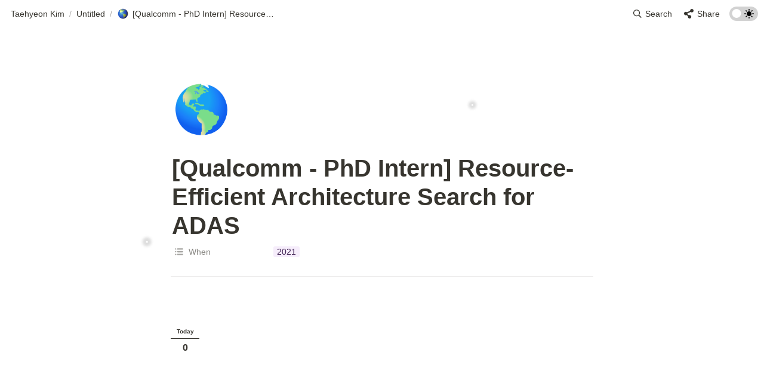

--- FILE ---
content_type: text/html
request_url: https://taehyeon.oopy.io/daee1286-aebc-48e9-9ae6-42364cbf8bc2
body_size: 13748
content:
<!DOCTYPE html><html><head><meta charSet="utf-8"/><meta name="viewport" content="width=device-width,height=device-height,initial-scale=1,maximum-scale=8,viewport-fit=cover"/><script>window.__OOPY__ = window.__OOPY__ || {};window.__OOPY__.yaml = null</script><title>[Qualcomm - PhD Intern] Resource-Efficient Architecture Search for ADAS</title><meta name="description" content=""/><meta property="og:title" content="[Qualcomm - PhD Intern] Resource-Efficient Architecture Search for ADAS"/><meta property="og:description" content=""/><meta property="og:site_name" content="[Qualcomm - PhD Intern] Resource-Efficient Architecture Search for ADAS"/><meta property="og:type" content="website"/><meta property="og:url" content="https://taehyeon.oopy.io/daee1286-aebc-48e9-9ae6-42364cbf8bc2"/><meta name="twitter:card" content="summary_large_image"/><meta name="twitter:title" content="[Qualcomm - PhD Intern] Resource-Efficient Architecture Search for ADAS"/><meta name="twitter:description" content=""/><link rel="canonical" href="https://taehyeon.oopy.io/daee1286-aebc-48e9-9ae6-42364cbf8bc2"/><meta name="next-head-count" content="14"/><link data-next-font="" rel="preconnect" href="/" crossorigin="anonymous"/><link rel="preload" href="https://cdn.lazyrockets.com/_next/static/css/1f554d5e2cd9c84a.css" as="style"/><link rel="stylesheet" href="https://cdn.lazyrockets.com/_next/static/css/1f554d5e2cd9c84a.css" data-n-g=""/><link rel="preload" href="https://cdn.lazyrockets.com/_next/static/css/cbab82b64f56a2c5.css" as="style"/><link rel="stylesheet" href="https://cdn.lazyrockets.com/_next/static/css/cbab82b64f56a2c5.css" data-n-p=""/><noscript data-n-css=""></noscript><script defer="" nomodule="" src="https://cdn.lazyrockets.com/_next/static/chunks/polyfills-c67a75d1b6f99dc8.js"></script><script defer="" src="https://cdn.lazyrockets.com/_next/static/chunks/5810.eadf2ee2b0d28b76.js"></script><script defer="" src="https://cdn.lazyrockets.com/_next/static/chunks/8453.16bd5992287d921b.js"></script><script src="https://cdn.lazyrockets.com/_next/static/chunks/webpack-2319ce2ec31dc4e5.js" defer=""></script><script src="https://cdn.lazyrockets.com/_next/static/chunks/framework-a31fb0e66037d890.js" defer=""></script><script src="https://cdn.lazyrockets.com/_next/static/chunks/main-5e8ad880fa778d90.js" defer=""></script><script src="https://cdn.lazyrockets.com/_next/static/chunks/pages/_app-2ef5a9a0d738013d.js" defer=""></script><script src="https://cdn.lazyrockets.com/_next/static/chunks/fec483df-ec55022df2057fa9.js" defer=""></script><script src="https://cdn.lazyrockets.com/_next/static/chunks/5295-4cdcaa63d89ac5e4.js" defer=""></script><script src="https://cdn.lazyrockets.com/_next/static/chunks/6767-8a8114a38dd6a3e3.js" defer=""></script><script src="https://cdn.lazyrockets.com/_next/static/chunks/9770-22ea912702417c2e.js" defer=""></script><script src="https://cdn.lazyrockets.com/_next/static/chunks/2023-54a36bbdb9113f88.js" defer=""></script><script src="https://cdn.lazyrockets.com/_next/static/chunks/6835-ba9c852fb66767e5.js" defer=""></script><script src="https://cdn.lazyrockets.com/_next/static/chunks/9229-0d4f5ec0a09dd550.js" defer=""></script><script src="https://cdn.lazyrockets.com/_next/static/chunks/4665-3fc49e49b27c41a8.js" defer=""></script><script src="https://cdn.lazyrockets.com/_next/static/chunks/pages/%5Bid%5D-01360cf28da46c36.js" defer=""></script><script src="https://cdn.lazyrockets.com/_next/static/92yYEXjamAbpPykJtcZo4/_buildManifest.js" defer=""></script><script src="https://cdn.lazyrockets.com/_next/static/92yYEXjamAbpPykJtcZo4/_ssgManifest.js" defer=""></script></head><body><div id="__next"><div class="css-0"><div style="font-family:ui-sans-serif, -apple-system, BlinkMacSystemFont, &quot;Segoe UI&quot;, Helvetica, &quot;Apple Color Emoji&quot;, Arial, sans-serif, &quot;Segoe UI Emoji&quot;, &quot;Segoe UI Symbol&quot;;font-size:16px;line-height:1.5"><style data-emotion="css-global i5fryk">:root{--emoji-font-family:"Apple Color Emoji","Segoe UI Emoji","NotoColorEmoji","Noto Color Emoji","Segoe UI Symbol","Android Emoji","EmojiSymbols";--page-max-width:900px;--content-max-width:708px;}:root{--page-cover-height:30vh;--page-header-font-size:40px;--page-content-padding-bottom:10vh;}:root .padding{padding-left:calc(96px + env(safe-area-inset-left));padding-right:calc(96px + env(safe-area-inset-right));}:root .width{max-width:100%;width:var(--page-max-width);}@media (max-width: 480px){:root{--page-cover-height:200px;--page-header-font-size:32px;--page-content-padding-bottom:0;}:root .padding{padding-left:calc(24px + env(safe-area-inset-left));padding-right:calc(24px + env(safe-area-inset-right));}:root .width{max-width:100%;width:100%;}}[role="button"]:not([tabindex="-1"]){cursor:pointer;}[role="button"]:not([tabindex="-1"]):hover{background:rgba(55, 53, 47, 0.08);}[role="button"]:not([tabindex="-1"]):active{background:rgba(55, 53, 47, 0.16);}[placeholder]:empty::before{content:attr(placeholder);min-height:1em;color:rgb(55, 53, 47);-webkit-text-fill-color:rgba(55, 53, 47, 0.2);}body{background-color:white;overflow-x:hidden;}@media (max-width: 480px){[role="button"][tabindex="0"]:active{background:none;opacity:0.4;}}@-webkit-keyframes glow{0%{opacity:1;}50%{opacity:0;}100%{opacity:1;}}@keyframes glow{0%{opacity:1;}50%{opacity:0;}100%{opacity:1;}}.admin-halo{position:absolute;top:-4px;bottom:-4px;left:-4px;right:-4px;border-radius:8px;pointer-events:none;background:rgba(46, 170, 220, 0.35);box-shadow:0 0 2px 2px rgba(0, 0, 0, 0.1);-webkit-animation:1s ease glow infinite;animation:1s ease glow infinite;-webkit-animation-delay:200ms;animation-delay:200ms;}*{scroll-margin-top:100px;}.notion-page-mention-token.notion-enable-hover:hover,.notion-external-object-token.notion-enable-hover:hover{cursor:pointer!important;background:rgba(148, 148, 148, 0.15);box-shadow:0 0 0 3px rgb(148 148 148 / 15%);border-radius:1px;}</style><div class="notion-app"><div class="notion-app-inner notion-light-theme" style="color:rgb(55, 53, 47);fill:currentcolor;line-height:1.5"><div class="notion-frame" style="flex-grow:0;flex-shrink:1;display:flex;flex-direction:column;background:white;z-index:1"><style data-emotion="css tydnl6">.css-tydnl6{position:-webkit-sticky;position:sticky;top:0;width:100%;z-index:1000000;background-color:white;}</style><div class="notion-header css-tydnl6 e1pzqsz02"><style data-emotion="css 1gwnpax">.css-1gwnpax{position:relative;width:100%;height:45px;padding-right:8px;z-index:1;background-color:inherit;}</style><div class="notion-topbar css-1gwnpax e1pzqsz01"><div style="display:flex;justify-content:space-between;align-items:center;position:absolute;height:45px;left:0px;right:0px;bottom:0px;padding-left:12px;padding-right:10px"><div style="display:flex;align-items:center;line-height:1.2;font-size:14px;height:100%;flex-grow:0;margin-right:8px;min-width:0"><div role="button" tabindex="0" style="user-select:none;transition:background 120ms ease-in 0s;cursor:pointer;display:inline-flex;align-items:center;flex-shrink:1;white-space:nowrap;height:24px;border-radius:3px;font-size:inherit;line-height:1.2;min-width:0px;padding-left:6px;padding-right:6px;color:rgb(55, 53, 47)"><a href="/ae061cb9-3ff1-43a3-b444-bb5c036fb179" rel="noopener noreferrer" style="display:flex;text-decoration:none;user-select:none;cursor:pointer;color:inherit;min-width:0"><div style="display:flex;align-items:center;min-width:0"><div style="white-space:nowrap;overflow:hidden;text-overflow:ellipsis;max-width:160px">Taehyeon Kim</div></div></a></div><span style="margin-left:2px;margin-right:2px;color:rgba(55, 53, 47, 0.4)">/</span><div role="button" tabindex="0" style="user-select:none;transition:background 120ms ease-in 0s;cursor:pointer;display:inline-flex;align-items:center;flex-shrink:1;white-space:nowrap;height:24px;border-radius:3px;font-size:inherit;line-height:1.2;min-width:0px;padding-left:6px;padding-right:6px;color:rgb(55, 53, 47)"><a href="/0fcb9281-7abe-4f1f-a67a-99732a81c6f0" rel="noopener noreferrer" style="display:flex;text-decoration:none;user-select:none;cursor:pointer;color:inherit;min-width:0"><div style="display:flex;align-items:center;min-width:0"><div style="white-space:nowrap;overflow:hidden;text-overflow:ellipsis;max-width:160px">Untitled</div></div></a></div><span style="margin-left:2px;margin-right:2px;color:rgba(55, 53, 47, 0.4)">/</span><div role="button" tabindex="0" style="user-select:none;transition:background 120ms ease-in 0s;cursor:pointer;display:inline-flex;align-items:center;flex-shrink:1;white-space:nowrap;height:24px;border-radius:3px;font-size:inherit;line-height:1.2;min-width:0px;padding-left:6px;padding-right:6px;color:rgb(55, 53, 47)"><a href="/daee1286-aebc-48e9-9ae6-42364cbf8bc2" rel="noopener noreferrer" style="display:flex;text-decoration:none;user-select:none;cursor:pointer;color:inherit;min-width:0"><div style="display:flex;align-items:center;min-width:0"><div class="notion-record-icon" style="user-select:none;transition:background 120ms ease-in 0s;display:flex;align-items:center;justify-content:center;height:20px;width:20px;border-radius:3px;flex-shrink:0;margin-right:6px"><div style="display:flex;align-items:center;justify-content:center;width:100%;height:100%"><div style="width:90%;height:90%;font-size:18px;line-height:1.1;margin-left:0;color:black"><style data-emotion="css 1sazb5l">.css-1sazb5l{width:1em;height:1em;line-height:1em;background-repeat:no-repeat;background:url("https://cdn.lazyrockets.com/_next/static/media/emoji.0d02c5b5.png");background-position-x:8.47457627118644%;background-position-y:30.508474576271187%;-webkit-background-size:6000% 6000%;background-size:6000% 6000%;}</style><img class="notion-emoji css-1sazb5l" src="[data-uri]" style="width:100%;height:100%"/></div></div></div><div style="white-space:nowrap;overflow:hidden;text-overflow:ellipsis;max-width:240px">[Qualcomm - PhD Intern] Resource-Efficient Architecture Search for ADAS</div></div></a></div></div><div style="flex:1"></div><style data-emotion="css nkjb6j">.css-nkjb6j{-webkit-user-select:none;-moz-user-select:none;-ms-user-select:none;user-select:none;-webkit-transition:background 20ms ease-in 0s;transition:background 20ms ease-in 0s;cursor:pointer;display:-webkit-inline-box;display:-webkit-inline-flex;display:-ms-inline-flexbox;display:inline-flex;-webkit-align-items:center;-webkit-box-align:center;-ms-flex-align:center;align-items:center;-webkit-flex-shrink:0;-ms-flex-negative:0;flex-shrink:0;white-space:nowrap;height:28px;border-radius:3px;font-size:14px;line-height:1.2;min-width:0px;padding-left:8px;padding-right:8px;}</style><div class="search-button css-nkjb6j" role="button" tabindex="0" aria-label="Search" style="margin-right:4px"><style data-emotion="css 1lml5mf">.css-1lml5mf{width:14px;height:14px;display:block;fill:inherit;-webkit-flex-shrink:0;-ms-flex-negative:0;flex-shrink:0;-webkit-backface-visibility:hidden;backface-visibility:hidden;}</style><svg viewBox="0 0 17 17" class="searchNew css-1lml5mf"><path d="M6.78027 13.6729C8.24805 13.6729 9.60156 13.1982 10.709 12.4072L14.875 16.5732C15.0684 16.7666 15.3232 16.8633 15.5957 16.8633C16.167 16.8633 16.5713 16.4238 16.5713 15.8613C16.5713 15.5977 16.4834 15.3516 16.29 15.1582L12.1504 11.0098C13.0205 9.86719 13.5391 8.45215 13.5391 6.91406C13.5391 3.19629 10.498 0.155273 6.78027 0.155273C3.0625 0.155273 0.0214844 3.19629 0.0214844 6.91406C0.0214844 10.6318 3.0625 13.6729 6.78027 13.6729ZM6.78027 12.2139C3.87988 12.2139 1.48047 9.81445 1.48047 6.91406C1.48047 4.01367 3.87988 1.61426 6.78027 1.61426C9.68066 1.61426 12.0801 4.01367 12.0801 6.91406C12.0801 9.81445 9.68066 12.2139 6.78027 12.2139Z"></path></svg><style data-emotion="css 2svcoa">.css-2svcoa{display:none;}@media (min-width: 480px){.css-2svcoa{display:block;margin-left:6px;}}</style><span class="css-2svcoa">Search</span></div><style data-emotion="css ax50c0">.css-ax50c0{-webkit-user-select:none;-moz-user-select:none;-ms-user-select:none;user-select:none;-webkit-transition:background 20ms ease-in 0s;transition:background 20ms ease-in 0s;cursor:pointer;display:-webkit-inline-box;display:-webkit-inline-flex;display:-ms-inline-flexbox;display:inline-flex;-webkit-align-items:center;-webkit-box-align:center;-ms-flex-align:center;align-items:center;-webkit-flex-shrink:0;-ms-flex-negative:0;flex-shrink:0;white-space:nowrap;height:28px;border-radius:3px;font-size:14px;line-height:1.2;min-width:0px;padding-left:8px;padding-right:8px;color:rgb(55, 53, 47);}</style><div role="button" tabindex="0" class="share-button css-ax50c0 e1pzqsz00"><svg style="width:16px;height:16px;display:block;fill:rgb(55, 53, 47);flex-shrink:0;backface-visibility:hidden;flex-grow:0" x="0px" y="0px" width="483px" height="483px" viewBox="0 0 483 483"><g><path d="M395.72,0c-48.204,0-87.281,39.078-87.281,87.281c0,2.036,0.164,4.03,0.309,6.029l-161.233,75.674 c-15.668-14.971-36.852-24.215-60.231-24.215c-48.204,0.001-87.282,39.079-87.282,87.282c0,48.204,39.078,87.281,87.281,87.281 c15.206,0,29.501-3.907,41.948-10.741l69.789,58.806c-3.056,8.896-4.789,18.396-4.789,28.322c0,48.204,39.078,87.281,87.281,87.281 c48.205,0,87.281-39.078,87.281-87.281s-39.077-87.281-87.281-87.281c-15.205,0-29.5,3.908-41.949,10.74l-69.788-58.805 c3.057-8.891,4.789-18.396,4.789-28.322c0-2.035-0.164-4.024-0.308-6.029l161.232-75.674c15.668,14.971,36.852,24.215,60.23,24.215 c48.203,0,87.281-39.078,87.281-87.281C482.999,39.079,443.923,0,395.72,0z"></path></g></svg><style data-emotion="css l1m683">.css-l1m683{display:none;margin-left:6px;}@media (min-width: 480px){.css-l1m683{display:block;}}</style><span class="css-l1m683">Share</span></div><style data-emotion="css jgkbgb">.css-jgkbgb{height:24px;margin-left:8px;}</style><div style="height:24px" class="css-jgkbgb e6eld7i0"><label aria-label="Turn on the dark mode"><div class="theme-button" style="position:relative;display:inline-block;text-align:left;opacity:1;direction:ltr;border-radius:12px;-webkit-transition:opacity 0.25s;-moz-transition:opacity 0.25s;transition:opacity 0.25s;touch-action:none;-webkit-tap-highlight-color:rgba(0, 0, 0, 0);-webkit-user-select:none;-moz-user-select:none;-ms-user-select:none;user-select:none"><div class="react-switch-bg" style="height:24px;width:48px;margin:0;position:relative;background:#D2D2D2;border-radius:12px;cursor:pointer;-webkit-transition:background 0.25s;-moz-transition:background 0.25s;transition:background 0.25s"><div style="height:24px;width:29.5px;position:relative;opacity:0;pointer-events:none;-webkit-transition:opacity 0.25s;-moz-transition:opacity 0.25s;transition:opacity 0.25s"><img src="https://cdn.lazyrockets.com/_next/static/media/dark-mode.4361da89.png" alt="moon" style="position:absolute;top:50%;left:50%;transform:translate(-50%, -50%);width:16px;height:16px"/></div><div style="height:24px;width:29.5px;position:absolute;opacity:1;right:0;top:0;pointer-events:none;-webkit-transition:opacity 0.25s;-moz-transition:opacity 0.25s;transition:opacity 0.25s"><img src="https://cdn.lazyrockets.com/_next/static/media/light-mode.1da8c58f.png" alt="sun" style="position:absolute;top:50%;left:50%;transform:translate(-50%, -50%);width:16px;height:16px"/></div></div><div class="react-switch-handle" style="height:15px;width:15px;background:#ffffff;display:inline-block;cursor:pointer;border-radius:50%;position:absolute;transform:translateX(4.5px);top:4.5px;outline:0;border:0;-webkit-transition:background-color 0.25s, transform 0.25s, box-shadow 0.15s;-moz-transition:background-color 0.25s, transform 0.25s, box-shadow 0.15s;transition:background-color 0.25s, transform 0.25s, box-shadow 0.15s"></div><input type="checkbox" role="switch" aria-checked="false" style="border:0;clip:rect(0 0 0 0);height:1px;margin:-1px;overflow:hidden;padding:0;position:absolute;width:1px"/></div></label></div></div></div></div><div class="notion-scroller vertical horizontal" style="position:relative;z-index:1;flex-grow:1;margin-right:0px;margin-bottom:0px"><div style="display:flex;flex-direction:column;width:100%;align-items:center;flex-shrink:0;flex-grow:0"><div class="width padding"><div style="user-select:none;display:flex;align-items:center;justify-content:center;height:78px;width:78px;border-radius:3px;flex-shrink:0;margin-top:96px;margin-left:3px;margin-bottom:0px;align-self:flex-start;position:relative;z-index:1" class="page-icon"><div style="display:flex;align-items:center;justify-content:center;width:100%;height:100%"><div style="width:100%;height:100%;font-size:78px;line-height:1.1;margin-left:0;color:black"><span role="img" style="font-family:var(--emoji-font-family);line-height:1em;white-space:nowrap">🌎</span></div></div></div><style data-emotion="css nk1qf1">.css-nk1qf1{display:-webkit-box;display:-webkit-flex;display:-ms-flexbox;display:flex;-webkit-box-pack:start;-ms-flex-pack:start;-webkit-justify-content:flex-start;justify-content:flex-start;-webkit-box-flex-wrap:wrap;-webkit-flex-wrap:wrap;-ms-flex-wrap:wrap;flex-wrap:wrap;margin-left:-1px;pointer-events:none;height:24px;margin-top:8px;margin-bottom:4px;}@media (max-width: 480px){.css-nk1qf1{height:auto;margin-top:16px;margin-bottom:32px;}}</style><div class="notion-page-controls css-nk1qf1 e1stv1eg0"></div><div data-block-id="daee1286-aebc-48e9-9ae6-42364cbf8bc2" class="notion-page-block" style="color:rgb(55, 53, 47);font-weight:700;font-size:var(--page-header-font-size);line-height:1.2;cursor:text;display:flex;align-items:center;font-family:ui-sans-serif, -apple-system, BlinkMacSystemFont, &quot;Segoe UI&quot;, Helvetica, &quot;Apple Color Emoji&quot;, Arial, sans-serif, &quot;Segoe UI Emoji&quot;, &quot;Segoe UI Symbol&quot;"><h1 class="page-title" contenteditable="false" spellcheck="true" placeholder="Untitled" data-root="true" style="font-weight:700;font-size:var(--page-header-font-size);margin:0;max-width:100%;width:100%;white-space:pre-wrap;word-break:break-word;padding:3px 2px"><span data-token-index="0">[Qualcomm - PhD Intern] Resource-Efficient Architecture Search for ADAS</span></h1></div></div></div><div style="width:100%;display:flex;flex-direction:column;align-items:center;flex-shrink:0;flex-grow:0"><div class="width padding"><div><div style="width:100%;font-size:14px"><div style="width:100%;max-width:100%;margin:0px auto"><div><div style="padding-inline-start:0;padding-bottom:20px"><div style="display:flex;padding-bottom:4px"><style data-emotion="css 13h4r4h">.css-13h4r4h{display:-webkit-box;display:-webkit-flex;display:-ms-flexbox;display:flex;-webkit-align-items:center;-webkit-box-align:center;-ms-flex-align:center;align-items:center;height:34px;width:160px;-webkit-flex:0 0 auto;-ms-flex:0 0 auto;flex:0 0 auto;color:rgba(55, 53, 47, 0.6);}@media (max-width: 480px){.css-13h4r4h{width:120px;}}</style><div class="css-13h4r4h"><div style="width:22px;margin-left:-22px"></div><div style="display:flex;align-items:center;height:100%;width:100%;padding:0px 6px"><div style="display:flex;align-items:center;line-height:120%;font-size:14px;min-width:0px"><svg viewBox="0 0 14 14" class="typesMultipleSelect" style="width:16px;height:16px;fill:rgba(55, 53, 47, 0.45);margin-right:8px"><path d="M4,3 C4,2.447715 4.447715,2 5,2 L12,2 C12.5523,2 13,2.447716 13,3 C13,3.55228 12.5523,4 12,4 L5,4 C4.447715,4 4,3.55228 4,3 Z M4,7 C4,6.447715 4.447715,6 5,6 L12,6 C12.5523,6 13,6.447716 13,7 C13,7.55228 12.5523,8 12,8 L5,8 C4.447715,8 4,7.55228 4,7 Z M4,11 C4,10.447715 4.447715,10 5,10 L12,10 C12.5523,10 13,10.447716 13,11 C13,11.55228 12.5523,12 12,12 L5,12 C4.447715,12 4,11.55228 4,11 Z M2,4 C1.44771525,4 1,3.55228475 1,3 C1,2.44771525 1.44771525,2 2,2 C2.55228475,2 3,2.44771525 3,3 C3,3.55228475 2.55228475,4 2,4 Z M2,8 C1.44771525,8 1,7.55228475 1,7 C1,6.44771525 1.44771525,6 2,6 C2.55228475,6 3,6.44771525 3,7 C3,7.55228475 2.55228475,8 2,8 Z M2,12 C1.44771525,12 1,11.5522847 1,11 C1,10.4477153 1.44771525,10 2,10 C2.55228475,10 3,10.4477153 3,11 C3,11.5522847 2.55228475,12 2,12 Z"></path></svg><div style="white-space:nowrap;overflow:hidden;text-overflow:ellipsis">When</div></div></div></div><div style="display:flex;margin-left:4px;height:100%;flex:1 1 auto;flex-direction:column;min-width:0px"><div style="user-select:auto;transition:background 20ms ease-in 0s;display:flex;align-items:center;border-radius:3px;width:100%;min-height:34px;font-size:14px;overflow:hidden;padding:0px 8px"><div style="display:flex;flex-wrap:wrap;padding-top:8px;padding-bottom:2px"><div role="button" tabindex="-1" aria-disabled="true" style="display:flex;align-items:center;flex-shrink:0;min-width:0px;height:18px;border-radius:3px;padding-left:6px;padding-right:6px;font-size:14px;line-height:120%;color:rgb(65, 36, 84);background:#f6edfb;margin:0px 6px 6px 0px"><div style="white-space:nowrap;overflow:hidden;text-overflow:ellipsis">2021</div></div></div></div></div></div></div></div></div></div><div style="height:1px;background:rgba(55, 53, 47, 0.09);margin-bottom:8px"></div></div></div></div><div class="notion-page-content width padding" style="flex-shrink:0;flex-grow:1;max-width:100%;display:flex;align-items:center;flex-direction:column;color:rgb(55, 53, 47);padding-top:5px;padding-bottom:var(--page-content-padding-bottom);margin:0 auto;font-size:16px;line-height:1.5;font-family:ui-sans-serif, -apple-system, BlinkMacSystemFont, &quot;Segoe UI&quot;, Helvetica, &quot;Apple Color Emoji&quot;, Arial, sans-serif, &quot;Segoe UI Emoji&quot;, &quot;Segoe UI Symbol&quot;"><div class="oopy-footer OopyFooter_container__pjQ2F" style="--background-color:#77A4FE"></div></div></div><div class="page-overlay"></div></div></div></div></div></div></div><script id="__NEXT_DATA__" type="application/json">{"props":{"pageProps":{"version":"v1","recordMap":{"block":{"daee1286-aebc-48e9-9ae6-42364cbf8bc2":{"value":{"id":"daee1286-aebc-48e9-9ae6-42364cbf8bc2","version":176,"type":"page","properties":{"l;d@":[["2021"]],"title":[["[Qualcomm - PhD Intern] Resource-Efficient Architecture Search for ADAS"]]},"format":{"page_icon":"🌎"},"created_time":1700961661165,"last_edited_time":1703617815884,"parent_id":"9243e203-8399-4ef3-9e6e-f37990121db2","parent_table":"collection","alive":true,"created_by_table":"notion_user","created_by_id":"9baf4fc9-d21f-4302-919e-c7e387999016","last_edited_by_table":"notion_user","last_edited_by_id":"9baf4fc9-d21f-4302-919e-c7e387999016","space_id":"2151101d-d4d5-4db5-baa1-b2b7175c814d","crdt_format_version":1,"crdt_data":{"title":{"r":"aMyRaJZBuQqD1VDu88BAkg,\"start\",\"end\"","n":{"aMyRaJZBuQqD1VDu88BAkg,\"start\",\"end\"":{"s":{"x":"aMyRaJZBuQqD1VDu88BAkg","i":[{"t":"s"},{"t":"t","i":["ai6Pxkf8xNYl",1],"o":"start","l":71,"c":"[Qualcomm - PhD Intern] Resource-Efficient Architecture Search for ADAS"},{"t":"e"}],"l":""},"c":[]}}}}},"role":"comment_only"},"0fcb9281-7abe-4f1f-a67a-99732a81c6f0":{"value":{"id":"0fcb9281-7abe-4f1f-a67a-99732a81c6f0","version":30,"type":"collection_view","view_ids":["5fe95f88-2dac-4959-ad82-8d7b6f379ac5","9060ebd9-51d7-4959-949b-05de4443adaa"],"collection_id":"9243e203-8399-4ef3-9e6e-f37990121db2","format":{"collection_pointer":{"id":"9243e203-8399-4ef3-9e6e-f37990121db2","table":"collection","spaceId":"2151101d-d4d5-4db5-baa1-b2b7175c814d"}},"created_time":1700961275933,"last_edited_time":1710813653665,"parent_id":"ae061cb9-3ff1-43a3-b444-bb5c036fb179","parent_table":"block","alive":true,"created_by_table":"notion_user","created_by_id":"9baf4fc9-d21f-4302-919e-c7e387999016","last_edited_by_table":"notion_user","last_edited_by_id":"9baf4fc9-d21f-4302-919e-c7e387999016","space_id":"2151101d-d4d5-4db5-baa1-b2b7175c814d","crdt_format_version":1,"crdt_data":{"title":{"r":"8a9yrRcsZsqDUvPcClkUcA,\"start\",\"end\"","n":{"8a9yrRcsZsqDUvPcClkUcA,\"start\",\"end\"":{"s":{"x":"8a9yrRcsZsqDUvPcClkUcA","i":[{"t":"s"},{"t":"e"}],"l":""},"c":[]}}}}},"role":"comment_only"},"ae061cb9-3ff1-43a3-b444-bb5c036fb179":{"value":{"id":"ae061cb9-3ff1-43a3-b444-bb5c036fb179","version":1393,"type":"page","properties":{"title":[["Taehyeon Kim"]]},"content":["e68171c0-f51b-4244-b4eb-3a3666a5e2f0","72ffbf26-374f-41df-8f4b-69da56beb0b0","361fac0c-87b9-49bb-99c8-addf40ce448d","c85555af-2fa8-48e8-929f-3b6568e6a6b5","1579460a-955a-80ba-a91d-da66c33a7690","1579460a-955a-804c-b2b4-ea54b4c3d62e","1119460a-955a-8080-bd26-c68cfc3ffab9","1119460a-955a-80bc-b149-ca5f7f99cb44","f3f853aa-4f28-4e92-96c4-db36a993b001","2369460a-955a-80e1-8d3c-e1637c2e9610","2369460a-955a-803e-a508-e13629c6353f","11b9460a-955a-800a-a846-cf1a9623b653","8bd49c89-ab1b-4856-b108-25e4b81aad2e","cd281ff2-5626-4ab6-8c9c-9cd1f0e53a1e","21c0c7ba-f592-410c-99f4-33eff2a7ec97","646e1205-fce0-4004-a674-432bd176a37a","490d9c5f-ab53-4c9c-8360-59844cc10e1b","dac8405e-205e-40c5-8569-09d90baeeddd","458c8f9a-31ff-4e0c-9e2e-98087e00eddb","984e820b-d062-4cb3-9a4a-ce4046a9e623","a158fd3f-94e1-40f5-bc0e-3e74e0f936ea","5e260f5a-f514-4697-9d6b-c25c2da94b94","9c1b520a-e3a2-4779-9b05-7c97dd4f093e","8031bc91-3594-4885-84cd-352586134509","99a57cd1-19d0-42f4-8a6a-056564b87577","7536e79c-7ad3-4315-beb3-25e03778baab","0fcb9281-7abe-4f1f-a67a-99732a81c6f0","055c38eb-a7bb-40af-bbec-20cdfc83aabe","cd17b0dd-7a2d-4494-96dd-56c5c4e42c62","4796799b-0014-4c1e-82cf-42bd8674365a","07f79a71-1784-45c9-8a5c-311aaac3fecb","241edc09-0008-4b6b-986b-b900fefa2a21","87b4028b-c205-49ea-986f-289f3cfa402a","e25953c8-091c-4904-8ef3-3596933c5df3","6c221231-56b2-47ae-a2c0-05489ab93c78","71880aec-d0f1-4d38-8311-95743ecbb8e9","143d9860-c0f5-4f95-b922-efffa2785440","f51fc676-df83-440d-948a-c3ab32973237"],"format":{"site_id":"1b41101d-d4d5-81fa-a96a-00794e937a4c","page_cover":"https://prod-files-secure.s3.us-west-2.amazonaws.com/2151101d-d4d5-4db5-baa1-b2b7175c814d/98a3d8f0-8881-48fc-9c9c-06dc1402bc64/D9494FCA-3F10-412C-8888-9B451ECC0F32_1_105_c.jpeg","block_locked":false,"block_locked_by":"9baf4fc9-d21f-4302-919e-c7e387999016","page_full_width":false,"page_small_text":true,"page_cover_position":0.5531,"social_media_image_preview_url":"https://prod-files-secure.s3.us-west-2.amazonaws.com/2151101d-d4d5-4db5-baa1-b2b7175c814d/c097e98b-5233-40f5-bfa2-3d2c7d4b8e01/SocialMediaPreviewImage.png"},"permissions":[{"role":"editor","type":"user_permission","user_id":"9baf4fc9-d21f-4302-919e-c7e387999016"},{"role":"comment_only","type":"public_permission","is_site":true,"added_timestamp":1651403690032,"allow_duplicate":false,"is_public_share_link":true,"allow_search_engine_indexing":true}],"created_time":1651309200000,"last_edited_time":1753054933290,"parent_id":"21233b19-a724-49c5-836a-1ca54df9a210","parent_table":"block","alive":true,"file_ids":["631b6051-0434-43d9-a238-655bc4a7d0cd","915c2173-0c68-4dd5-84c3-95ae28a2e32d","98a3d8f0-8881-48fc-9c9c-06dc1402bc64","c097e98b-5233-40f5-bfa2-3d2c7d4b8e01"],"created_by_table":"notion_user","created_by_id":"9baf4fc9-d21f-4302-919e-c7e387999016","last_edited_by_table":"notion_user","last_edited_by_id":"9baf4fc9-d21f-4302-919e-c7e387999016","space_id":"2151101d-d4d5-4db5-baa1-b2b7175c814d","crdt_format_version":1,"crdt_data":{"title":{"r":"5rjntmRRNH9m4FzRvDk7Xw,\"start\",\"end\"","n":{"5rjntmRRNH9m4FzRvDk7Xw,\"start\",\"end\"":{"s":{"x":"5rjntmRRNH9m4FzRvDk7Xw","i":[{"t":"s"},{"t":"t","i":["vWUDXQ7LFaBv",1],"o":"start","l":12,"c":"Taehyeon Kim"},{"t":"e"}],"l":""},"c":[]}}}}},"role":"comment_only"},"21233b19-a724-49c5-836a-1ca54df9a210":{"role":"none"}},"collection":{"9243e203-8399-4ef3-9e6e-f37990121db2":{"value":{"id":"9243e203-8399-4ef3-9e6e-f37990121db2","version":13,"schema":{"l;d@":{"name":"When","type":"multi_select","options":[{"id":"71bd7e0e-09a6-4ea4-9285-c838d328d140","color":"orange","value":"2018","collectionIds":["9243e203-8399-4ef3-9e6e-f37990121db2"]},{"id":"2a18b024-9d9b-4749-be28-d310d4732e0d","color":"red","value":"2019","collectionIds":["9243e203-8399-4ef3-9e6e-f37990121db2"]},{"id":"93325382-44c4-4cf7-ad04-373f7c2a6c2e","color":"yellow","value":"2020","collectionIds":["9243e203-8399-4ef3-9e6e-f37990121db2"]},{"id":"0710afda-e57e-4025-a517-90c57d18274e","color":"blue","value":"2022","collectionIds":["9243e203-8399-4ef3-9e6e-f37990121db2"]},{"id":"3b74be3a-d944-40fd-8785-fb517046011f","color":"purple","value":"2021","collectionIds":["9243e203-8399-4ef3-9e6e-f37990121db2"]},{"id":"c6dc16b3-7a5d-41e3-ae97-8a1e69a7f67b","color":"brown","value":"2023","collectionIds":["9243e203-8399-4ef3-9e6e-f37990121db2"]},{"id":"c67754d3-d6c9-42a7-88ef-848cd232d2bf","color":"gray","value":"2024","collectionIds":["9243e203-8399-4ef3-9e6e-f37990121db2"]}]},"title":{"name":"Name","type":"title"}},"format":{"collection_page_properties":[{"visible":true,"property":"ng|\u003e"},{"visible":true,"property":"l;d@"}]},"parent_id":"0fcb9281-7abe-4f1f-a67a-99732a81c6f0","parent_table":"block","alive":true,"migrated":true,"space_id":"2151101d-d4d5-4db5-baa1-b2b7175c814d","deleted_schema":{"ng|\u003e":{"name":"Created","type":"created_time"}}},"role":"comment_only"}},"collection_view":{"5fe95f88-2dac-4959-ad82-8d7b6f379ac5":{"value":{"id":"5fe95f88-2dac-4959-ad82-8d7b6f379ac5","version":29,"type":"table","name":"","format":{"table_properties":[{"width":609,"visible":true,"property":"title"},{"width":118,"visible":true,"property":"l;d@"}],"collection_pointer":{"id":"9243e203-8399-4ef3-9e6e-f37990121db2","table":"collection","spaceId":"2151101d-d4d5-4db5-baa1-b2b7175c814d"},"hide_table_vertical_lines":true,"table_frozen_column_index":-1,"hide_linked_collection_name":true,"table_subitem_toggle_column":"title"},"parent_id":"0fcb9281-7abe-4f1f-a67a-99732a81c6f0","parent_table":"block","alive":true,"page_sort":["92e5079c-4e99-4d07-915d-4299fed33616","6077b070-8c9e-4952-9d0c-6c538b0f7fd5","288ba584-95dd-488a-b394-f44a1a02a5ad","b20870e1-2a99-44eb-bbdd-39e096857846","daee1286-aebc-48e9-9ae6-42364cbf8bc2","3bdf688e-5a86-4cf8-9c0f-fb77784fa891","58c478d9-78ca-4565-b89e-99e3daa986a3","c75730c8-b3a3-483d-ae22-b814ca63948a","38d120a4-6538-4b33-88e7-ee8399b60644","08e2f3da-d186-4be7-9d0c-d258f5447c45"],"space_id":"2151101d-d4d5-4db5-baa1-b2b7175c814d"},"role":"comment_only"},"9060ebd9-51d7-4959-949b-05de4443adaa":{"value":{"id":"9060ebd9-51d7-4959-949b-05de4443adaa","version":1,"type":"list","name":"List view","format":{"list_properties":[{"visible":true,"property":"l;d@"}],"collection_pointer":{"id":"9243e203-8399-4ef3-9e6e-f37990121db2","table":"collection","spaceId":"2151101d-d4d5-4db5-baa1-b2b7175c814d"}},"parent_id":"0fcb9281-7abe-4f1f-a67a-99732a81c6f0","parent_table":"block","alive":true,"page_sort":["38d120a4-6538-4b33-88e7-ee8399b60644","58c478d9-78ca-4565-b89e-99e3daa986a3","08e2f3da-d186-4be7-9d0c-d258f5447c45"],"query2":{"aggregations":[{"aggregator":"count"}]},"space_id":"2151101d-d4d5-4db5-baa1-b2b7175c814d"},"role":"comment_only"}},"notion_user":{},"custom_emoji":{},"space":{}},"queryCollectionResult":{},"pageID":"daee1286-aebc-48e9-9ae6-42364cbf8bc2","hostname":{"id":"3266c2fe-34b7-4eff-9285-ec8e6da1499d","spaceId":"2151101d-d4d5-4db5-baa1-b2b7175c814d","rootPageId":"ae061cb9-3ff1-43a3-b444-bb5c036fb179","name":"taehyeon.oopy.io","plan":"basic","membershipConfiguration":null,"hasPagePassword":[]},"backlinks":[],"publicPageData":{"collectionId":"9243e203-8399-4ef3-9e6e-f37990121db2","collectionFormat":{"collection_page_properties":[{"visible":true,"property":"ng|\u003e"},{"visible":true,"property":"l;d@"}]},"collectionSchema":{"l;d@":{"name":"When","type":"multi_select","options":[{"id":"71bd7e0e-09a6-4ea4-9285-c838d328d140","color":"orange","value":"2018","collectionIds":["9243e203-8399-4ef3-9e6e-f37990121db2"]},{"id":"2a18b024-9d9b-4749-be28-d310d4732e0d","color":"red","value":"2019","collectionIds":["9243e203-8399-4ef3-9e6e-f37990121db2"]},{"id":"93325382-44c4-4cf7-ad04-373f7c2a6c2e","color":"yellow","value":"2020","collectionIds":["9243e203-8399-4ef3-9e6e-f37990121db2"]},{"id":"0710afda-e57e-4025-a517-90c57d18274e","color":"blue","value":"2022","collectionIds":["9243e203-8399-4ef3-9e6e-f37990121db2"]},{"id":"3b74be3a-d944-40fd-8785-fb517046011f","color":"purple","value":"2021","collectionIds":["9243e203-8399-4ef3-9e6e-f37990121db2"]},{"id":"c6dc16b3-7a5d-41e3-ae97-8a1e69a7f67b","color":"brown","value":"2023","collectionIds":["9243e203-8399-4ef3-9e6e-f37990121db2"]},{"id":"c67754d3-d6c9-42a7-88ef-848cd232d2bf","color":"gray","value":"2024","collectionIds":["9243e203-8399-4ef3-9e6e-f37990121db2"]}]},"title":{"name":"Name","type":"title"}}},"configuration":{"theme":"light","slug":null,"headScript":null,"bodyScript":null,"cleanUrl":null,"cleanUrlOverwrite":false,"hideFooter":true,"hideBreadcrumbs":false,"hideCollectionSearch":false,"hideCollectionViewList":false,"fonts":{"defaultFont":null,"headerFont":null},"favicon":null,"ogImage":null,"ogImageFirst":false,"excludedIPs":["137.68.195.58"],"allowRobots":true,"showPageview":true,"showShareButton":true,"showThemeButton":true,"disqus":null,"adsense":null,"scrollProgressBar":null,"gotoTop":{"show":true,"fitToScreen":true,"align":"right","alignPixel":0,"bottom":16},"kakaoChannel":null,"pagePassword":null,"bottomNavigator":null,"cherry":false,"hideSearch":false,"hideCollectionProperties":false,"showMaple":false,"backgroundColor":null,"fontColor":null,"hidePageLinkIndicator":false,"overlay":"snow","utterances":null,"topNavigator":null,"preventCopy":false,"crisp":null,"userTimeZone":"Asia/Seoul","pageMaxWidth":900,"imageBorderRadius":4,"calloutBorderRadius":4,"galleryBorderRadius":4,"hideBreadcrumbCollectionView":false,"popup":null,"googleAnalyticsId":null,"facebookPixelId":null,"channeltalkId":null,"pageviewType":"stack"},"authorized":true,"membershipConfiguration":null,"token":null,"membershipProducts":null,"permissions":null,"locale":"en-US","v":""},"__N_SSP":true},"page":"/[id]","query":{"hostname":"taehyeon.oopy.io","v":"","id":"daee1286-aebc-48e9-9ae6-42364cbf8bc2"},"buildId":"92yYEXjamAbpPykJtcZo4","assetPrefix":"https://cdn.lazyrockets.com","isFallback":false,"dynamicIds":[45810,28453],"gssp":true,"scriptLoader":[]}</script></body></html>

--- FILE ---
content_type: text/plain
request_url: https://api64.ipify.org/
body_size: -63
content:
3.145.114.207

--- FILE ---
content_type: text/javascript
request_url: https://cdn.lazyrockets.com/_next/static/chunks/6130.9d2752f8f5521322.js
body_size: 915
content:
(self.webpackChunk_N_E=self.webpackChunk_N_E||[]).push([[6130],{6611:function(t){var e=1/0,n=0/0,o=/^\s+|\s+$/g,a=/^[-+]0x[0-9a-f]+$/i,i=/^0b[01]+$/i,r=/^0o[0-7]+$/i,l=/^(?:0|[1-9]\d*)$/,u=parseFloat,f=parseInt,s=Object.prototype.toString,c=Math.floor,d=Math.min,p=Math.random;function isObject(t){var e=typeof t;return!!t&&("object"==e||"function"==e)}function toFinite(t){return t?(t=function(t){if("number"==typeof t)return t;if("symbol"==typeof(e=t)||e&&"object"==typeof e&&"[object Symbol]"==s.call(e))return n;if(isObject(t)){var e,l="function"==typeof t.valueOf?t.valueOf():t;t=isObject(l)?l+"":l}if("string"!=typeof t)return 0===t?t:+t;t=t.replace(o,"");var u=i.test(t);return u||r.test(t)?f(t.slice(2),u?2:8):a.test(t)?n:+t}(t))===e||t===-e?(t<0?-1:1)*17976931348623157e292:t==t?t:0:0===t?t:0}t.exports=function(t,e,n){if(n&&"boolean"!=typeof n&&function(t,e,n){if(!isObject(n))return!1;var o,a,i,r,u=typeof e;return("number"==u?!!(null!=n&&"number"==typeof(o=n.length)&&o>-1&&o%1==0&&o<=9007199254740991&&!("[object Function]"==(a=isObject(n)?s.call(n):"")||"[object GeneratorFunction]"==a)&&(r=null==(r=n.length)?9007199254740991:r)&&("number"==typeof e||l.test(e))&&e>-1&&e%1==0&&e<r):"string"==u&&e in n)&&((i=n[e])===t||i!=i&&t!=t)}(t,e,n)&&(e=n=void 0),void 0===n&&("boolean"==typeof e?(n=e,e=void 0):"boolean"==typeof t&&(n=t,t=void 0)),void 0===t&&void 0===e?(t=0,e=1):(t=toFinite(t),void 0===e?(e=t,t=0):e=toFinite(e)),t>e){var o,a,i=t;t=e,e=i}if(n||t%1||e%1){var r=p();return d(t+r*(e-t+u("1e-"+((r+"").length-1))),e)}return o=t,a=e,o+c(p()*(a-o+1))}},76130:function(t,e,n){"use strict";n.r(e);var o=n(13179),a=n(67294),i=n(12023),r=n(6611),l=n.n(r),u=n(55584),f=n(35944),s=(0,o.Z)(i.E.div,{target:"es44gbz1"})({name:"yz0lfj",styles:"position:fixed;top:-30px;pointer-events:none;z-index:99999"}),c=(0,o.Z)(i.E.div,{target:"es44gbz0"})({name:"y6he47",styles:"width:3px;height:3px;background-color:white;border-radius:100%"}),Flake=function(){var t=(0,u.Fg)(),e=(0,a.useState)({radius:l()(3,6),delay:l()(0,24),position:l()(0,100)+"%",fallDuration:l()(24,40),xRange:l()(-150,150),xDuration:l()(3,6)}),n=e[0];return e[1],(0,f.tZ)(s,{style:{left:n.position},animate:{y:3e3},transition:{duration:n.fallDuration,delay:n.delay,repeat:1/0},children:(0,f.tZ)(c,{style:{boxShadow:"0 0 4px ".concat(n.radius,"px ").concat("light"===t.mode?"#dddddd":"#ffffff")},animate:{x:n.xRange},transition:{duration:n.xDuration,repeatType:"reverse",repeat:1/0}})})};e.default=function(){return(0,f.BX)(f.HY,{children:[(0,f.tZ)(Flake,{}),(0,f.tZ)(Flake,{}),(0,f.tZ)(Flake,{}),(0,f.tZ)(Flake,{}),(0,f.tZ)(Flake,{}),(0,f.tZ)(Flake,{}),(0,f.tZ)(Flake,{}),(0,f.tZ)(Flake,{}),(0,f.tZ)(Flake,{}),(0,f.tZ)(Flake,{}),(0,f.tZ)(Flake,{}),(0,f.tZ)(Flake,{}),(0,f.tZ)(Flake,{}),(0,f.tZ)(Flake,{}),(0,f.tZ)(Flake,{}),(0,f.tZ)(Flake,{})]})}}}]);